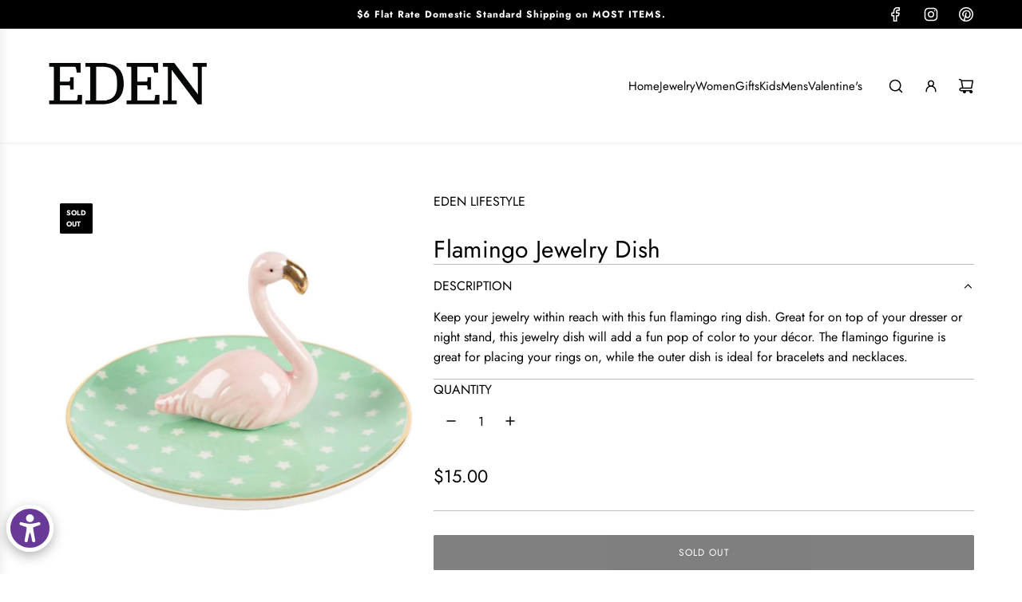

--- FILE ---
content_type: text/javascript
request_url: https://www.edenlifestyleboutique.com/cdn/shop/t/22/assets/component-collapsible-button.js?v=6756485005953681051762899850
body_size: 58
content:
(()=>{class CollapsibleButton extends HTMLElement{constructor(){super(),this.THROTTLE_INTERVAL=100,this.bottomGapHeight=15,this.contentBlockheight=()=>this.nextElementSibling.querySelector(".content").offsetHeight+this.bottomGapHeight+"px"}connectedCallback(){this.init()}init(){window.wetheme.webcomponentRegistry.register({key:"collapsible-button"}),this.collapsibleContent=this.parentElement.querySelector(".collapsible-content"),this.nextElementSibling.classList.contains("collapsible-content")&&this.parentElement.classList.contains("collapsible-tab")&&(this.parentElement.classList.contains("open")?this.nextElementSibling.style.height="fit-content":this.nextElementSibling.style.height="0px",this.addEventListener("click",this.toggle),this.addEventListener("keydown",e=>{e.key==="Enter"&&this.toggle()}),window.addEventListener("resize",this.handleResize.bind(this)),this.nextElementSibling.addEventListener("click",this.resetHeight.bind(this)),document.addEventListener("shopify:block:select",event=>{this.parentElement.dataset.openByDefault!=="true"&&(this.blockId=this.dataset.blockId,this.blockId&&event.detail.blockId===this.blockId&&this.showDetails())}),document.addEventListener("shopify:block:deselect",()=>{this.parentElement.dataset.openByDefault!=="true"&&this.hideDetails()}))}handleResize(){this.throttle(this.resetHeight,this.THROTTLE_INTERVAL)}resetHeight(){this.parentElement.classList.contains("open")&&this.setTransitionHeight(this.nextElementSibling,!1)}toggle(){this.parentElement.classList.contains("open")?this.hideDetails():this.showDetails()}showDetails(){this.setTransitionHeight(this.nextElementSibling,!1),this.parentElement.classList.add("open"),this.collapsibleContent&&this.collapsibleContent.addEventListener("transitionend",this.transitionEndHandler.bind(this),{once:!0})}hideDetails(){this.setTransitionHeight(this.nextElementSibling,!0),this.parentElement.classList.remove("open"),this.collapsibleContent&&(this.collapsibleContent.style.overflow="hidden")}setTransitionHeight(container,isOpen){isOpen?container.style.height="0px":container.style.height=this.contentBlockheight()}transitionEndHandler(event){event.propertyName==="height"&&(this.collapsibleContent.style.overflow="visible")}throttle(callback,time){this.throttleTimer||(this.throttleTimer=!0,setTimeout(()=>{callback.call(this),this.throttleTimer=!1},time))}}customElements.get("collapsible-button")||customElements.define("collapsible-button",CollapsibleButton)})();
//# sourceMappingURL=/cdn/shop/t/22/assets/component-collapsible-button.js.map?v=6756485005953681051762899850
